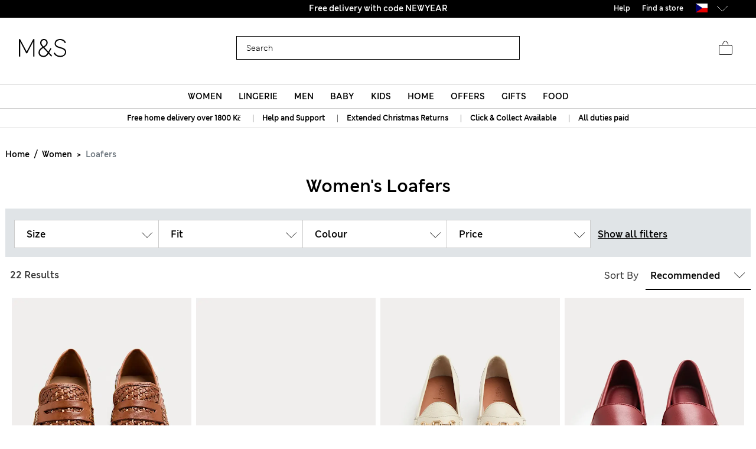

--- FILE ---
content_type: text/html;charset=UTF-8
request_url: https://www.marksandspencer.com/on/demandware.store/Sites-mandslondon-Site/en_CZ/CQRecomm-Start
body_size: 2456
content:
    <div class="title">Suggested for you</div>


<div class="homepage-product-listing row">
    
    
        
            <div class="col-6 col-sm-4">
                <!-- CQuotient Activity Tracking (viewReco-cquotient.js) -->
<script type="text/javascript">//<!--
/* <![CDATA[ */
(function(){
try {
	if(window.CQuotient) {
		var cq_params = {};
		cq_params.cookieId = window.CQuotient.getCQCookieId();
		cq_params.userId = window.CQuotient.getCQUserId();
		cq_params.emailId = CQuotient.getCQHashedEmail();
		cq_params.loginId = CQuotient.getCQHashedLogin();
		cq_params.accumulate = true;
		cq_params.products = [{
			id: 'P60686530',
			sku: '',
			type: '',
			alt_id: ''
		}];
		cq_params.recommenderName = 'SFRA_Womens_GNAV';
		cq_params.realm = "AAGF";
		cq_params.siteId = "mandslondon";
		cq_params.instanceType = "prd";
		cq_params.locale = window.CQuotient.locale;
		cq_params.slotId = 'nav-product-recommendation-1';
		cq_params.slotConfigId = 'New Slot Configuration - 2018-12-04 14:38:11';
		cq_params.slotConfigTemplate = 'slots\/recommendation\/homePageProductSlot.isml';
		if(window.CQuotient.sendActivity)
			window.CQuotient.sendActivity( CQuotient.clientId, 'viewReco', cq_params );
		else
			window.CQuotient.activities.push( {activityType: 'viewReco', parameters: cq_params} );
	}
} catch(err) {}
})();
/* ]]> */
// -->
</script>
<script type="text/javascript">//<!--
/* <![CDATA[ (viewProduct-active_data.js) */
dw.ac._capture({id: "P60686530", type: "recommendation"});
/* ]]> */
// -->
</script>
                    

<div class="product" data-pid="P60686530" data-vvcolors="null">
    <div class="product-tile" data-rx="1" data-cy="1">
    <!-- dwMarker="product" dwContentID="null" -->
    
<div class="image-container plpcarousel product__image--view">   
        
            <div class="promo-badge offer-badge">Offer</div>
        
        
        <div class= "sfcc-promotion-product-badge"></div>

    
            <a href="/en-cz/pure-cashmere-crew-neck-jumper/p/P60686530.html" class="pagechoice">
                
                    <img crossorigin="anonymous" class="tile-image owl-lazy lazyLoadTag "
                        data-src="https://assets.digitalcontent.marksandspencer.app/image/upload/w_550,h_715,q_auto,f_auto,e_sharpen/SD_01_T38_3867_AJ_X_EC_0" alt="Pure Cashmere Crew Neck Jumper"
                        src="[data-uri]"
                        title="Pure Cashmere Crew Neck Jumper" width="225" height="291" />
                
            </a>
     
</div>

    <div class="tile-body plp-saveforlater plp-tile-layout ">
        
        
        
        


    <div class="pdp-brand">
        Autograph
    </div>


        <div class="pdp-link" itemprop="name">
    
    
    <a class="link pagechoice" href="/en-cz/pure-cashmere-crew-neck-jumper/p/P60686530.html" itemprop="url">
    Pure Cashmere Crew Neck Jumper
    </a>
</div>


        
            




    <div class="price">
        <span class="range">
    
    
     
    
<span>
    

    
    <meta content="CZK" />
    <span class="sales pricecolour">
        
            <span class="value" content="2999">
        
        
        
        
            2 999,00Kč

        
        




        </span>
    </span>
    
</span>

    <span class="value">- </span>
    
    
    
<span>
    

    
    <meta content="CZK" />
    <span class="sales pricecolour">
        
        
            <span class="value" content="3499">
        
        
        
            3 499,00Kč

        
        




        </span>
    </span>
    
</span>

</span>

    </div>


        
        <div class="promotion-text">
    
        
            
                <span>
                    Free delivery with code NEWYEAR
                </span><br>
            
        
    
</div>
        
    </div>
    <!-- END_dwmarker -->
</div>

</div>

                
            </div>
            
        
    
        
            <div class="col-6 col-sm-4">
                <!-- CQuotient Activity Tracking (viewReco-cquotient.js) -->
<script type="text/javascript">//<!--
/* <![CDATA[ */
(function(){
try {
	if(window.CQuotient) {
		var cq_params = {};
		cq_params.cookieId = window.CQuotient.getCQCookieId();
		cq_params.userId = window.CQuotient.getCQUserId();
		cq_params.emailId = CQuotient.getCQHashedEmail();
		cq_params.loginId = CQuotient.getCQHashedLogin();
		cq_params.accumulate = true;
		cq_params.products = [{
			id: 'P60714750',
			sku: '',
			type: '',
			alt_id: ''
		}];
		cq_params.recommenderName = 'SFRA_Womens_GNAV';
		cq_params.realm = "AAGF";
		cq_params.siteId = "mandslondon";
		cq_params.instanceType = "prd";
		cq_params.locale = window.CQuotient.locale;
		cq_params.slotId = 'nav-product-recommendation-1';
		cq_params.slotConfigId = 'New Slot Configuration - 2018-12-04 14:38:11';
		cq_params.slotConfigTemplate = 'slots\/recommendation\/homePageProductSlot.isml';
		if(window.CQuotient.sendActivity)
			window.CQuotient.sendActivity( CQuotient.clientId, 'viewReco', cq_params );
		else
			window.CQuotient.activities.push( {activityType: 'viewReco', parameters: cq_params} );
	}
} catch(err) {}
})();
/* ]]> */
// -->
</script>
<script type="text/javascript">//<!--
/* <![CDATA[ (viewProduct-active_data.js) */
dw.ac._capture({id: "P60714750", type: "recommendation"});
/* ]]> */
// -->
</script>
                    

<div class="product" data-pid="P60714750" data-vvcolors="null">
    <div class="product-tile" data-rx="1" data-cy="1">
    <!-- dwMarker="product" dwContentID="null" -->
    
<div class="image-container plpcarousel product__image--view">   
        
            <div class="promo-badge offer-badge">Offer</div>
        
        
        <div class= "sfcc-promotion-product-badge"></div>

    
            <a href="/en-cz/pure-cashmere-crew-neck-relaxed-cardigan/p/P60714750.html" class="pagechoice">
                
                    <img crossorigin="anonymous" class="tile-image owl-lazy lazyLoadTag "
                        data-src="https://assets.digitalcontent.marksandspencer.app/image/upload/w_550,h_715,q_auto,f_auto,e_sharpen/SD_01_T38_3692_KC_X_EC_0" alt="Pure Cashmere Crew Neck Relaxed Cardigan"
                        src="[data-uri]"
                        title="Pure Cashmere Crew Neck Relaxed Cardigan" width="225" height="291" />
                
            </a>
     
</div>

    <div class="tile-body plp-saveforlater plp-tile-layout ">
        
        
        
        


    <div class="pdp-brand">
        Autograph
    </div>


        <div class="pdp-link" itemprop="name">
    
    
    <a class="link pagechoice" href="/en-cz/pure-cashmere-crew-neck-relaxed-cardigan/p/P60714750.html" itemprop="url">
    Pure Cashmere Crew Neck Relaxed Cardigan
    </a>
</div>


        
            




    <div class="price">
        
        <span class="plp-price-layout">
    

    

    
    <meta content="CZK" />
    <span class="sales ">
        
        
        
            <span class="value" content="3499">
        
        
            3 499,00Kč

        
        




        </span>
    </span>
</span>

    </div>


        
        <div class="promotion-text">
    
        
            
                <span>
                    Free delivery with code NEWYEAR
                </span><br>
            
        
    
</div>
        
    </div>
    <!-- END_dwmarker -->
</div>

</div>

                
            </div>
            
        
    
        
            <div class="col-6 col-sm-4">
                <!-- CQuotient Activity Tracking (viewReco-cquotient.js) -->
<script type="text/javascript">//<!--
/* <![CDATA[ */
(function(){
try {
	if(window.CQuotient) {
		var cq_params = {};
		cq_params.cookieId = window.CQuotient.getCQCookieId();
		cq_params.userId = window.CQuotient.getCQUserId();
		cq_params.emailId = CQuotient.getCQHashedEmail();
		cq_params.loginId = CQuotient.getCQHashedLogin();
		cq_params.accumulate = true;
		cq_params.products = [{
			id: 'P60653276',
			sku: '',
			type: '',
			alt_id: ''
		}];
		cq_params.recommenderName = 'SFRA_Womens_GNAV';
		cq_params.realm = "AAGF";
		cq_params.siteId = "mandslondon";
		cq_params.instanceType = "prd";
		cq_params.locale = window.CQuotient.locale;
		cq_params.slotId = 'nav-product-recommendation-1';
		cq_params.slotConfigId = 'New Slot Configuration - 2018-12-04 14:38:11';
		cq_params.slotConfigTemplate = 'slots\/recommendation\/homePageProductSlot.isml';
		if(window.CQuotient.sendActivity)
			window.CQuotient.sendActivity( CQuotient.clientId, 'viewReco', cq_params );
		else
			window.CQuotient.activities.push( {activityType: 'viewReco', parameters: cq_params} );
	}
} catch(err) {}
})();
/* ]]> */
// -->
</script>
<script type="text/javascript">//<!--
/* <![CDATA[ (viewProduct-active_data.js) */
dw.ac._capture({id: "P60653276", type: "recommendation"});
/* ]]> */
// -->
</script>
                    

<div class="product" data-pid="P60653276" data-vvcolors="null">
    <div class="product-tile" data-rx="1" data-cy="1">
    <!-- dwMarker="product" dwContentID="null" -->
    
<div class="image-container plpcarousel product__image--view">   
        
            <div class="promo-badge offer-badge">Offer</div>
        
        
        <div class= "sfcc-promotion-product-badge"></div>

    
            <a href="/en-cz/lyocell%E2%84%A2-blend-wide-palazzo-leg-jeans/p/P60653276.html" class="pagechoice">
                
                    <img crossorigin="anonymous" class="tile-image owl-lazy lazyLoadTag "
                        data-src="https://assets.digitalcontent.marksandspencer.app/image/upload/w_550,h_715,q_auto,f_auto,e_sharpen/SD_01_T57_9875_XA_X_EC_0" alt="Lyocell&trade; Blend Wide Palazzo Leg Jeans"
                        src="[data-uri]"
                        title="Lyocell&trade; Blend Wide Palazzo Leg Jeans" width="225" height="291" />
                
            </a>
     
</div>

    <div class="tile-body plp-saveforlater plp-tile-layout ">
        
        
        
        


    <div class="pdp-brand">
        M&S
    </div>


        <div class="pdp-link" itemprop="name">
    
    
    <a class="link pagechoice" href="/en-cz/lyocell%E2%84%A2-blend-wide-palazzo-leg-jeans/p/P60653276.html" itemprop="url">
    Lyocell™ Blend Wide Palazzo Leg Jeans
    </a>
</div>


        
            




    <div class="price">
        
        <span class="plp-price-layout">
    

    

    
    <meta content="CZK" />
    <span class="sales ">
        
        
        
            <span class="value" content="1499">
        
        
            1 499,00Kč

        
        




        </span>
    </span>
</span>

    </div>


        
        <div class="promotion-text">
    
        
            
                <span>
                    Free delivery with code NEWYEAR
                </span><br>
            
        
    
</div>
        
    </div>
    <!-- END_dwmarker -->
</div>

</div>

                
            </div>
            
        
    
        
    
        
    
        
    
        
    
        
    
        
    
        
    
</div>


--- FILE ---
content_type: text/html;charset=UTF-8
request_url: https://www.marksandspencer.com/on/demandware.store/Sites-mandslondon-Site/en_CZ/CQRecomm-Start
body_size: 2390
content:
    <div class="title">Suggested for you</div>


<div class="homepage-product-listing row">
    
    
        
            <div class="col-6 col-sm-4">
                <!-- CQuotient Activity Tracking (viewReco-cquotient.js) -->
<script type="text/javascript">//<!--
/* <![CDATA[ */
(function(){
try {
	if(window.CQuotient) {
		var cq_params = {};
		cq_params.cookieId = window.CQuotient.getCQCookieId();
		cq_params.userId = window.CQuotient.getCQUserId();
		cq_params.emailId = CQuotient.getCQHashedEmail();
		cq_params.loginId = CQuotient.getCQHashedLogin();
		cq_params.accumulate = true;
		cq_params.products = [{
			id: 'P60780555',
			sku: '',
			type: '',
			alt_id: ''
		}];
		cq_params.recommenderName = 'SFRA_Lingerie_GNAV';
		cq_params.realm = "AAGF";
		cq_params.siteId = "mandslondon";
		cq_params.instanceType = "prd";
		cq_params.locale = window.CQuotient.locale;
		cq_params.slotId = 'nav-product-recommendation-1';
		cq_params.slotConfigId = 'New Slot Configuration - 2018-12-06 15:08:35';
		cq_params.slotConfigTemplate = 'slots\/recommendation\/homePageProductSlot.isml';
		if(window.CQuotient.sendActivity)
			window.CQuotient.sendActivity( CQuotient.clientId, 'viewReco', cq_params );
		else
			window.CQuotient.activities.push( {activityType: 'viewReco', parameters: cq_params} );
	}
} catch(err) {}
})();
/* ]]> */
// -->
</script>
<script type="text/javascript">//<!--
/* <![CDATA[ (viewProduct-active_data.js) */
dw.ac._capture({id: "P60780555", type: "recommendation"});
/* ]]> */
// -->
</script>
                    

<div class="product" data-pid="P60780555" data-vvcolors="null">
    <div class="product-tile" data-rx="1" data-cy="1">
    <!-- dwMarker="product" dwContentID="null" -->
    
<div class="image-container plpcarousel product__image--view">   
        
            <div class="promo-badge offer-badge">Offer</div>
        
        
        <div class= "sfcc-promotion-product-badge"></div>

    
            <a href="/en-cz/soft-touch-printed-revere-pyjama-set/p/P60780555.html" class="pagechoice">
                
                    <img crossorigin="anonymous" class="tile-image owl-lazy lazyLoadTag "
                        data-src="https://assets.digitalcontent.marksandspencer.app/image/upload/w_550,h_715,q_auto,f_auto,e_sharpen/SD_02_T37_4631F_Y8_X_EC_0" alt="Soft Touch Printed Revere Pyjama Set"
                        src="[data-uri]"
                        title="Soft Touch Printed Revere Pyjama Set" width="225" height="291" />
                
            </a>
     
</div>

    <div class="tile-body plp-saveforlater plp-tile-layout ">
        
        
        
        


    <div class="pdp-brand">
        M&S
    </div>


        <div class="pdp-link" itemprop="name">
    
    
    <a class="link pagechoice" href="/en-cz/soft-touch-printed-revere-pyjama-set/p/P60780555.html" itemprop="url">
    Soft Touch Printed Revere Pyjama Set
    </a>
</div>


        
            




    <div class="price">
        
        <span class="plp-price-layout">
    

    

    
    <meta content="CZK" />
    <span class="sales ">
        
        
        
            <span class="value" content="799">
        
        
            799,00Kč

        
        




        </span>
    </span>
</span>

    </div>


        
        <div class="promotion-text">
    
        
            
                <span>
                    Free delivery with code NEWYEAR
                </span><br>
            
        
    
</div>
        
    </div>
    <!-- END_dwmarker -->
</div>

</div>

                
            </div>
            
        
    
        
            <div class="col-6 col-sm-4">
                <!-- CQuotient Activity Tracking (viewReco-cquotient.js) -->
<script type="text/javascript">//<!--
/* <![CDATA[ */
(function(){
try {
	if(window.CQuotient) {
		var cq_params = {};
		cq_params.cookieId = window.CQuotient.getCQCookieId();
		cq_params.userId = window.CQuotient.getCQUserId();
		cq_params.emailId = CQuotient.getCQHashedEmail();
		cq_params.loginId = CQuotient.getCQHashedLogin();
		cq_params.accumulate = true;
		cq_params.products = [{
			id: 'P60547412',
			sku: '',
			type: '',
			alt_id: ''
		}];
		cq_params.recommenderName = 'SFRA_Lingerie_GNAV';
		cq_params.realm = "AAGF";
		cq_params.siteId = "mandslondon";
		cq_params.instanceType = "prd";
		cq_params.locale = window.CQuotient.locale;
		cq_params.slotId = 'nav-product-recommendation-1';
		cq_params.slotConfigId = 'New Slot Configuration - 2018-12-06 15:08:35';
		cq_params.slotConfigTemplate = 'slots\/recommendation\/homePageProductSlot.isml';
		if(window.CQuotient.sendActivity)
			window.CQuotient.sendActivity( CQuotient.clientId, 'viewReco', cq_params );
		else
			window.CQuotient.activities.push( {activityType: 'viewReco', parameters: cq_params} );
	}
} catch(err) {}
})();
/* ]]> */
// -->
</script>
<script type="text/javascript">//<!--
/* <![CDATA[ (viewProduct-active_data.js) */
dw.ac._capture({id: "P60547412", type: "recommendation"});
/* ]]> */
// -->
</script>
                    

<div class="product" data-pid="P60547412" data-vvcolors="null">
    <div class="product-tile" data-rx="1" data-cy="1">
    <!-- dwMarker="product" dwContentID="null" -->
    
<div class="image-container plpcarousel product__image--view">   
        
            <div class="promo-badge offer-badge">Offer</div>
        
        
        <div class= "sfcc-promotion-product-badge"></div>

    
            <a href="/en-cz/4pk-cotton-rich-high-leg-knickers/p/P60547412.html" class="pagechoice">
                
                    <img crossorigin="anonymous" class="tile-image owl-lazy lazyLoadTag "
                        data-src="https://assets.digitalcontent.marksandspencer.app/image/upload/w_550,h_715,q_auto,f_auto,e_sharpen/SD_02_T61_5644L_E7_X_EC_0" alt="4pk Cotton Rich High Leg Knickers"
                        src="[data-uri]"
                        title="4pk Cotton Rich High Leg Knickers" width="225" height="291" />
                
            </a>
     
</div>

    <div class="tile-body plp-saveforlater plp-tile-layout ">
        
        
        
        


    <div class="pdp-brand">
        Body by M&S
    </div>


        <div class="pdp-link" itemprop="name">
    
    
    <a class="link pagechoice" href="/en-cz/4pk-cotton-rich-high-leg-knickers/p/P60547412.html" itemprop="url">
    4pk Cotton Rich High Leg Knickers
    </a>
</div>


        
            




    <div class="price">
        
        <span class="plp-price-layout">
    

    

    
    <meta content="CZK" />
    <span class="sales ">
        
        
        
            <span class="value" content="499">
        
        
            499,00Kč

        
        




        </span>
    </span>
</span>

    </div>


        
        <div class="promotion-text">
    
        
            
                <span>
                    Free delivery with code NEWYEAR
                </span><br>
            
        
    
</div>
        
    </div>
    <!-- END_dwmarker -->
</div>

</div>

                
            </div>
            
        
    
        
            <div class="col-6 col-sm-4">
                <!-- CQuotient Activity Tracking (viewReco-cquotient.js) -->
<script type="text/javascript">//<!--
/* <![CDATA[ */
(function(){
try {
	if(window.CQuotient) {
		var cq_params = {};
		cq_params.cookieId = window.CQuotient.getCQCookieId();
		cq_params.userId = window.CQuotient.getCQUserId();
		cq_params.emailId = CQuotient.getCQHashedEmail();
		cq_params.loginId = CQuotient.getCQHashedLogin();
		cq_params.accumulate = true;
		cq_params.products = [{
			id: 'Parent_T614104',
			sku: '',
			type: '',
			alt_id: ''
		}];
		cq_params.recommenderName = 'SFRA_Lingerie_GNAV';
		cq_params.realm = "AAGF";
		cq_params.siteId = "mandslondon";
		cq_params.instanceType = "prd";
		cq_params.locale = window.CQuotient.locale;
		cq_params.slotId = 'nav-product-recommendation-1';
		cq_params.slotConfigId = 'New Slot Configuration - 2018-12-06 15:08:35';
		cq_params.slotConfigTemplate = 'slots\/recommendation\/homePageProductSlot.isml';
		if(window.CQuotient.sendActivity)
			window.CQuotient.sendActivity( CQuotient.clientId, 'viewReco', cq_params );
		else
			window.CQuotient.activities.push( {activityType: 'viewReco', parameters: cq_params} );
	}
} catch(err) {}
})();
/* ]]> */
// -->
</script>
<script type="text/javascript">//<!--
/* <![CDATA[ (viewProduct-active_data.js) */
dw.ac._capture({id: "Parent_T614104", type: "recommendation"});
/* ]]> */
// -->
</script>
                    

<div class="product" data-pid="Parent_T614104" data-vvcolors="null">
    <div class="product-tile" data-rx="1" data-cy="1">
    <!-- dwMarker="product" dwContentID="null" -->
    
<div class="image-container plpcarousel product__image--view">   
        
            <div class="promo-badge offer-badge">Offer</div>
        
        
        <div class= "sfcc-promotion-product-badge"></div>

    
            <a href="/en-cz/5pk-microfibre-full-briefs/p/Parent_T614104.html" class="pagechoice">
                
                    <img crossorigin="anonymous" class="tile-image owl-lazy lazyLoadTag "
                        data-src="https://assets.digitalcontent.marksandspencer.app/image/upload/w_550,h_715,q_auto,f_auto,e_sharpen/SD_02_T61_4104_Y0_X_EC_0" alt="5pk Microfibre Full Briefs"
                        src="[data-uri]"
                        title="5pk Microfibre Full Briefs" width="225" height="291" />
                
            </a>
     
</div>

    <div class="tile-body plp-saveforlater plp-tile-layout ">
        
        
        
        


    <div class="pdp-brand">
        M&S
    </div>


        <div class="pdp-link" itemprop="name">
    
    
    <a class="link pagechoice" href="/en-cz/5pk-microfibre-full-briefs/p/Parent_T614104.html" itemprop="url">
    5pk Microfibre Full Briefs
    </a>
</div>


        
            




    <div class="price">
        
        <span class="plp-price-layout">
    

    

    
    <meta content="CZK" />
    <span class="sales ">
        
        
        
            <span class="value" content="499">
        
        
            499,00Kč

        
        




        </span>
    </span>
</span>

    </div>


        
        <div class="promotion-text">
    
        
            
                <span>
                    Free delivery with code NEWYEAR
                </span><br>
            
        
    
</div>
        
    </div>
    <!-- END_dwmarker -->
</div>

</div>

                
            </div>
            
        
    
        
    
        
    
        
    
        
    
        
    
        
    
        
    
</div>


--- FILE ---
content_type: text/html;charset=UTF-8
request_url: https://www.marksandspencer.com/on/demandware.store/Sites-mandslondon-Site/en_CZ/CQRecomm-Start
body_size: 2285
content:
    <div class="title">Suggested for you</div>


<div class="homepage-product-listing row">
    
    
        
            <div class="col-6 col-sm-4">
                <!-- CQuotient Activity Tracking (viewReco-cquotient.js) -->
<script type="text/javascript">//<!--
/* <![CDATA[ */
(function(){
try {
	if(window.CQuotient) {
		var cq_params = {};
		cq_params.cookieId = window.CQuotient.getCQCookieId();
		cq_params.userId = window.CQuotient.getCQUserId();
		cq_params.emailId = CQuotient.getCQHashedEmail();
		cq_params.loginId = CQuotient.getCQHashedLogin();
		cq_params.accumulate = true;
		cq_params.products = [{
			id: 'P60642969',
			sku: '',
			type: '',
			alt_id: ''
		}];
		cq_params.recommenderName = 'SFRA_Baby_GNAV';
		cq_params.realm = "AAGF";
		cq_params.siteId = "mandslondon";
		cq_params.instanceType = "prd";
		cq_params.locale = window.CQuotient.locale;
		cq_params.slotId = 'nav-product-recommendation-1';
		cq_params.slotConfigId = 'New Slot Configuration - 2018-12-06 15:10:27';
		cq_params.slotConfigTemplate = 'slots\/recommendation\/homePageProductSlot.isml';
		if(window.CQuotient.sendActivity)
			window.CQuotient.sendActivity( CQuotient.clientId, 'viewReco', cq_params );
		else
			window.CQuotient.activities.push( {activityType: 'viewReco', parameters: cq_params} );
	}
} catch(err) {}
})();
/* ]]> */
// -->
</script>
<script type="text/javascript">//<!--
/* <![CDATA[ (viewProduct-active_data.js) */
dw.ac._capture({id: "P60642969", type: "recommendation"});
/* ]]> */
// -->
</script>
                    

<div class="product" data-pid="P60642969" data-vvcolors="null">
    <div class="product-tile" data-rx="1" data-cy="1">
    <!-- dwMarker="product" dwContentID="null" -->
    
<div class="image-container plpcarousel product__image--view">   
        
            <div class="promo-badge offer-badge">Offer</div>
        
        
        <div class= "sfcc-promotion-product-badge"></div>

    
            <a href="/en-cz/3-pack-adaptive-pure-cotton-bodysuits-3-16-yrs/p/P60642969.html" class="pagechoice">
                
                    <img crossorigin="anonymous" class="tile-image owl-lazy lazyLoadTag "
                        data-src="https://assets.digitalcontent.marksandspencer.app/image/upload/w_550,h_715,q_auto,f_auto,e_sharpen/SD_04_T92_6004P_T4_X_EC_90" alt="3 Pack Adaptive Pure Cotton Bodysuits (3-16 Yrs)"
                        src="[data-uri]"
                        title="3 Pack Adaptive Pure Cotton Bodysuits (3-16 Yrs)" width="225" height="291" />
                
            </a>
     
</div>

    <div class="tile-body plp-saveforlater plp-tile-layout ">
        
        
        
        


    <div class="pdp-brand">
        M&S
    </div>


        <div class="pdp-link" itemprop="name">
    
    
    <a class="link pagechoice" href="/en-cz/3-pack-adaptive-pure-cotton-bodysuits-3-16-yrs/p/P60642969.html" itemprop="url">
    3 Pack Adaptive Pure Cotton Bodysuits (3-16 Yrs)
    </a>
</div>


        
            




    <div class="price">
        
        <span class="plp-price-layout">
    

    

    
    <meta content="CZK" />
    <span class="sales ">
        
        
        
            <span class="value" content="399">
        
        
            399,00Kč

        
        




        </span>
    </span>
</span>

    </div>


        
        <div class="promotion-text">
    
        
            
                <span>
                    Free delivery with code NEWYEAR
                </span><br>
            
        
    
</div>
        
    </div>
    <!-- END_dwmarker -->
</div>

</div>

                
            </div>
            
        
    
        
            <div class="col-6 col-sm-4">
                <!-- CQuotient Activity Tracking (viewReco-cquotient.js) -->
<script type="text/javascript">//<!--
/* <![CDATA[ */
(function(){
try {
	if(window.CQuotient) {
		var cq_params = {};
		cq_params.cookieId = window.CQuotient.getCQCookieId();
		cq_params.userId = window.CQuotient.getCQUserId();
		cq_params.emailId = CQuotient.getCQHashedEmail();
		cq_params.loginId = CQuotient.getCQHashedLogin();
		cq_params.accumulate = true;
		cq_params.products = [{
			id: 'P60646041',
			sku: '',
			type: '',
			alt_id: ''
		}];
		cq_params.recommenderName = 'SFRA_Baby_GNAV';
		cq_params.realm = "AAGF";
		cq_params.siteId = "mandslondon";
		cq_params.instanceType = "prd";
		cq_params.locale = window.CQuotient.locale;
		cq_params.slotId = 'nav-product-recommendation-1';
		cq_params.slotConfigId = 'New Slot Configuration - 2018-12-06 15:10:27';
		cq_params.slotConfigTemplate = 'slots\/recommendation\/homePageProductSlot.isml';
		if(window.CQuotient.sendActivity)
			window.CQuotient.sendActivity( CQuotient.clientId, 'viewReco', cq_params );
		else
			window.CQuotient.activities.push( {activityType: 'viewReco', parameters: cq_params} );
	}
} catch(err) {}
})();
/* ]]> */
// -->
</script>
<script type="text/javascript">//<!--
/* <![CDATA[ (viewProduct-active_data.js) */
dw.ac._capture({id: "P60646041", type: "recommendation"});
/* ]]> */
// -->
</script>
                    

<div class="product" data-pid="P60646041" data-vvcolors="null">
    <div class="product-tile" data-rx="1" data-cy="1">
    <!-- dwMarker="product" dwContentID="null" -->
    
<div class="image-container plpcarousel product__image--view">   
        
            <div class="promo-badge offer-badge">Offer</div>
        
        
        <div class= "sfcc-promotion-product-badge"></div>

    
            <a href="/en-cz/3-pack-adaptive-pure-cotton-bodysuits-3-16-yrs/p/P60646041.html" class="pagechoice">
                
                    <img crossorigin="anonymous" class="tile-image owl-lazy lazyLoadTag "
                        data-src="https://assets.digitalcontent.marksandspencer.app/image/upload/w_550,h_715,q_auto,f_auto,e_sharpen/SD_04_T92_6037P_ZZ_X_EC_90" alt="3 Pack Adaptive Pure Cotton Bodysuits (3-16 Yrs)"
                        src="[data-uri]"
                        title="3 Pack Adaptive Pure Cotton Bodysuits (3-16 Yrs)" width="225" height="291" />
                
            </a>
     
</div>

    <div class="tile-body plp-saveforlater plp-tile-layout ">
        
        
        
        


    <div class="pdp-brand">
        M&S
    </div>


        <div class="pdp-link" itemprop="name">
    
    
    <a class="link pagechoice" href="/en-cz/3-pack-adaptive-pure-cotton-bodysuits-3-16-yrs/p/P60646041.html" itemprop="url">
    3 Pack Adaptive Pure Cotton Bodysuits (3-16 Yrs)
    </a>
</div>


        
            




    <div class="price">
        
        <span class="plp-price-layout">
    

    

    
    <meta content="CZK" />
    <span class="sales ">
        
        
        
            <span class="value" content="399">
        
        
            399,00Kč

        
        




        </span>
    </span>
</span>

    </div>


        
        <div class="promotion-text">
    
        
            
                <span>
                    Free delivery with code NEWYEAR
                </span><br>
            
        
    
</div>
        
    </div>
    <!-- END_dwmarker -->
</div>

</div>

                
            </div>
            
        
    
        
            <div class="col-6 col-sm-4">
                <!-- CQuotient Activity Tracking (viewReco-cquotient.js) -->
<script type="text/javascript">//<!--
/* <![CDATA[ */
(function(){
try {
	if(window.CQuotient) {
		var cq_params = {};
		cq_params.cookieId = window.CQuotient.getCQCookieId();
		cq_params.userId = window.CQuotient.getCQUserId();
		cq_params.emailId = CQuotient.getCQHashedEmail();
		cq_params.loginId = CQuotient.getCQHashedLogin();
		cq_params.accumulate = true;
		cq_params.products = [{
			id: 'P60646040',
			sku: '',
			type: '',
			alt_id: ''
		}];
		cq_params.recommenderName = 'SFRA_Baby_GNAV';
		cq_params.realm = "AAGF";
		cq_params.siteId = "mandslondon";
		cq_params.instanceType = "prd";
		cq_params.locale = window.CQuotient.locale;
		cq_params.slotId = 'nav-product-recommendation-1';
		cq_params.slotConfigId = 'New Slot Configuration - 2018-12-06 15:10:27';
		cq_params.slotConfigTemplate = 'slots\/recommendation\/homePageProductSlot.isml';
		if(window.CQuotient.sendActivity)
			window.CQuotient.sendActivity( CQuotient.clientId, 'viewReco', cq_params );
		else
			window.CQuotient.activities.push( {activityType: 'viewReco', parameters: cq_params} );
	}
} catch(err) {}
})();
/* ]]> */
// -->
</script>
<script type="text/javascript">//<!--
/* <![CDATA[ (viewProduct-active_data.js) */
dw.ac._capture({id: "P60646040", type: "recommendation"});
/* ]]> */
// -->
</script>
                    

<div class="product" data-pid="P60646040" data-vvcolors="null">
    <div class="product-tile" data-rx="1" data-cy="1">
    <!-- dwMarker="product" dwContentID="null" -->
    
<div class="image-container plpcarousel product__image--view">   
        
            <div class="promo-badge offer-badge">Offer</div>
        
        
        <div class= "sfcc-promotion-product-badge"></div>

    
            <a href="/en-cz/3-pack-adaptive-bodysuits-3-16-yrs/p/P60646040.html" class="pagechoice">
                
                    <img crossorigin="anonymous" class="tile-image owl-lazy lazyLoadTag "
                        data-src="https://assets.digitalcontent.marksandspencer.app/image/upload/w_550,h_715,q_auto,f_auto,e_sharpen/SD_04_T92_6036P_Z0_X_EC_0" alt="3 Pack Adaptive Bodysuits (3-16 Yrs)"
                        src="[data-uri]"
                        title="3 Pack Adaptive Bodysuits (3-16 Yrs)" width="225" height="291" />
                
            </a>
     
</div>

    <div class="tile-body plp-saveforlater plp-tile-layout ">
        
        
        
        


    <div class="pdp-brand">
        M&S
    </div>


        <div class="pdp-link" itemprop="name">
    
    
    <a class="link pagechoice" href="/en-cz/3-pack-adaptive-bodysuits-3-16-yrs/p/P60646040.html" itemprop="url">
    3 Pack Adaptive Bodysuits (3-16 Yrs)
    </a>
</div>


        
            




    <div class="price">
        
        <span class="plp-price-layout">
    

    

    
    <meta content="CZK" />
    <span class="sales ">
        
        
        
            <span class="value" content="399">
        
        
            399,00Kč

        
        




        </span>
    </span>
</span>

    </div>


        
        <div class="promotion-text">
    
        
            
                <span>
                    Free delivery with code NEWYEAR
                </span><br>
            
        
    
</div>
        
    </div>
    <!-- END_dwmarker -->
</div>

</div>

                
            </div>
            
        
    
        
    
        
    
        
    
        
    
        
    
        
    
        
    
</div>


--- FILE ---
content_type: text/javascript; charset=utf-8
request_url: https://e.cquotient.com/recs/aagf-mandslondon/SFRA_Home_GNAV?callback=CQuotient._callback5&_=1767760466126&_device=mac&userId=&cookieId=&emailId=&anchors=id%3A%3AEU_SC_Level_1_1050021%7C%7Csku%3A%3A%7C%7Ctype%3A%3A%7C%7Calt_id%3A%3A&slotId=nav-product-recommendation-1&slotConfigId=New%20Slot%20Configuration%20-%202018-12-06%2015%3A14%3A41&slotConfigTemplate=slots%2Frecommendation%2FhomePageProductSlot.isml&ccver=1.03&realm=AAGF&siteId=mandslondon&instanceType=prd&v=v3.1.3&json=%7B%22userId%22%3A%22%22%2C%22cookieId%22%3A%22%22%2C%22emailId%22%3A%22%22%2C%22anchors%22%3A%5B%7B%22id%22%3A%22EU_SC_Level_1_1050021%22%2C%22sku%22%3A%22%22%2C%22type%22%3A%22%22%2C%22alt_id%22%3A%22%22%7D%5D%2C%22slotId%22%3A%22nav-product-recommendation-1%22%2C%22slotConfigId%22%3A%22New%20Slot%20Configuration%20-%202018-12-06%2015%3A14%3A41%22%2C%22slotConfigTemplate%22%3A%22slots%2Frecommendation%2FhomePageProductSlot.isml%22%2C%22ccver%22%3A%221.03%22%2C%22realm%22%3A%22AAGF%22%2C%22siteId%22%3A%22mandslondon%22%2C%22instanceType%22%3A%22prd%22%2C%22v%22%3A%22v3.1.3%22%7D
body_size: 1036
content:
/**/ typeof CQuotient._callback5 === 'function' && CQuotient._callback5({"SFRA_Home_GNAV":{"displayMessage":"SFRA_Home_GNAV","recs":[{"id":"P60508646","product_name":"Luxury Egyptian Cotton Towel","image_url":"http://assets.digitalcontent.marksandspencer.app/image/upload/PL_05_T36_1917E_K0_X_EC_0","product_url":"https://www.marksandspencer.com/en/luxury-egyptian-cotton-towel/p/P60508646.html"},{"id":"P60742848","product_name":"Set of 2 Ultimate Luxury Turkish Cotton Towels","image_url":"http://assets.digitalcontent.marksandspencer.app/image/upload/PL_05_T36_2022B_Z0_X_EC_0","product_url":"https://www.marksandspencer.com/en/set-of-2-ultimate-luxury-turkish-cotton-towels/p/P60742848.html"},{"id":"P60696531","product_name":"Pure Cotton Sateen 400 Thread Count Bedding Set","image_url":"http://assets.digitalcontent.marksandspencer.app/image/upload/PL_05_T35_5855B_NU_X_EC_0","product_url":"https://www.marksandspencer.com/en/pure-cotton-sateen-400-thread-count-bedding-set/p/P60696531.html"},{"id":"P60758592","product_name":"Luxury Down Alternative 13.5 Tog Duvet","image_url":"http://assets.digitalcontent.marksandspencer.app/image/upload/PL_05_T35_2520D_Z0_X_EC_90","product_url":"https://www.marksandspencer.com/en/luxury-down-alternative-13.5-tog-duvet/p/P60758592.html"},{"id":"P60646025","product_name":"Cotton Rich Extra Deep Fitted Sheet","image_url":"http://assets.digitalcontent.marksandspencer.app/image/upload/HF_05_T35_4005F_Z0_X_EC_0","product_url":"https://www.marksandspencer.com/en/cotton-rich-extra-deep-fitted-sheet/p/P60646025.html"},{"id":"P60646142","product_name":"Cotton Rich Bedding Set","image_url":"http://assets.digitalcontent.marksandspencer.app/image/upload/HF_05_T35_4001B_Z0_X_EC_0","product_url":"https://www.marksandspencer.com/en/cotton-rich-bedding-set/p/P60646142.html"},{"id":"P60693802","product_name":"Pure Brushed Cotton Bedding Set","image_url":"http://assets.digitalcontent.marksandspencer.app/image/upload/HF_05_T35_4140B_M0_X_EC_0","product_url":"https://www.marksandspencer.com/en/pure-brushed-cotton-bedding-set/p/P60693802.html"},{"id":"P60729494","product_name":"Egyptian Cotton 1000 Thread Count Bedding Set","image_url":"http://assets.digitalcontent.marksandspencer.app/image/upload/PL_05_T35_4710B_Z0_X_EC_0","product_url":"https://www.marksandspencer.com/en/egyptian-cotton-1000-thread-count-bedding-set/p/P60729494.html"},{"id":"P60713978","product_name":"The Ultimate Soft & Silky Bedding Set","image_url":"http://assets.digitalcontent.marksandspencer.app/image/upload/PL_05_T35_3130B_Y9_X_EC_0","product_url":"https://www.marksandspencer.com/en/the-ultimate-soft-and-silky-bedding-set/p/P60713978.html"},{"id":"P60714006","product_name":"The Ultimate Soft & Silky Multi-Depth Fitted Sheet","image_url":"http://assets.digitalcontent.marksandspencer.app/image/upload/PL_05_T35_3130U_Z0_X_EC_0","product_url":"https://www.marksandspencer.com/en/the-ultimate-soft-and-silky-multi-depth-fitted-sheet/p/P60714006.html"},{"id":"P60751300","product_name":"Turkish Cotton Luxury Hotel Towel","image_url":"http://assets.digitalcontent.marksandspencer.app/image/upload/PL_05_T36_9898J_NP_X_EC_0","product_url":"https://www.marksandspencer.com/en/turkish-cotton-luxury-hotel-towel/p/P60751300.html"},{"id":"P60740875","product_name":"Washed Cotton Duvet Cover","image_url":"http://assets.digitalcontent.marksandspencer.app/image/upload/PL_05_T35_0013D_02_X_EC_0","product_url":"https://www.marksandspencer.com/en/washed-cotton-duvet-cover/p/P60740875.html"},{"id":"P60693776","product_name":"Pure Brushed Cotton Extra Deep Fitted Sheet","image_url":"http://assets.digitalcontent.marksandspencer.app/image/upload/HF_05_T35_4344F_Z0_X_EC_0","product_url":"https://www.marksandspencer.com/en/pure-brushed-cotton-extra-deep-fitted-sheet/p/P60693776.html"},{"id":"P60693657","product_name":"Teddy Fleece Deep Fitted Sheet","image_url":"http://assets.digitalcontent.marksandspencer.app/image/upload/HF_05_T35_5454F_E0_X_EC_0","product_url":"https://www.marksandspencer.com/en/teddy-fleece-deep-fitted-sheet/p/P60693657.html"},{"id":"P60747756","product_name":"Cloud Fleece Striped Bedding Set","image_url":"http://assets.digitalcontent.marksandspencer.app/image/upload/PL_05_T35_0067B_T0_X_EC_0","product_url":"https://www.marksandspencer.com/en/cloud-fleece-striped-bedding-set/p/P60747756.html"},{"id":"P60645992","product_name":"Cotton Rich Deep Fitted Sheet","image_url":"http://assets.digitalcontent.marksandspencer.app/image/upload/HF_05_T35_4004F_LF_X_EC_0","product_url":"https://www.marksandspencer.com/en/cotton-rich-deep-fitted-sheet/p/P60645992.html"},{"id":"P60760685","product_name":"Fleece Ribbed Throw","image_url":"http://assets.digitalcontent.marksandspencer.app/image/upload/PL_05_T47_1040D_JR_X_EC_0","product_url":"https://www.marksandspencer.com/en/fleece-ribbed-throw/p/P60760685.html"},{"id":"P60696517","product_name":"Egyptian Cotton Sateen 400 Thread Count Deep Fitted Sheet","image_url":"http://assets.digitalcontent.marksandspencer.app/image/upload/HF_05_T35_5858F_SA_X_EC_0","product_url":"https://www.marksandspencer.com/en/egyptian-cotton-sateen-400-thread-count-deep-fitted-sheet/p/P60696517.html"},{"id":"P60714107","product_name":"Pure Cotton Super Plush Ribbed Bath Towel","image_url":"http://assets.digitalcontent.marksandspencer.app/image/upload/PL_05_T36_7703W_VP_X_EC_0","product_url":"https://www.marksandspencer.com/en/pure-cotton-super-plush-ribbed-bath-towel/p/P60714107.html"},{"id":"P60693848","product_name":"Teddy Fleece Bedding Set","image_url":"http://assets.digitalcontent.marksandspencer.app/image/upload/HF_05_T35_5450B_LY_X_EC_90","product_url":"https://www.marksandspencer.com/en/teddy-fleece-bedding-set/p/P60693848.html"}],"recoUUID":"92594de9-0f82-4991-a66b-cda0d464ef94"}});

--- FILE ---
content_type: text/javascript; charset=utf-8
request_url: https://p.cquotient.com/pebble?tla=aagf-mandslondon&activityType=viewReco&callback=CQuotient._act_callback10&cookieId=bcs3SztzYFIdbDaVaN23FwsxjP&userId=&emailId=&products=id%3A%3AP60508646%7C%7Csku%3A%3A%7C%7Ctype%3A%3A%7C%7Calt_id%3A%3A%3B%3Bid%3A%3AP60742848%7C%7Csku%3A%3A%7C%7Ctype%3A%3A%7C%7Calt_id%3A%3A%3B%3Bid%3A%3AP60696531%7C%7Csku%3A%3A%7C%7Ctype%3A%3A%7C%7Calt_id%3A%3A&recommenderName=SFRA_Home_GNAV&realm=AAGF&siteId=mandslondon&instanceType=prd&locale=en_CZ&slotId=nav-product-recommendation-1&slotConfigId=New%20Slot%20Configuration%20-%202018-12-06%2015%3A14%3A41&slotConfigTemplate=slots%2Frecommendation%2FhomePageProductSlot.isml&viewRecoRoundtrip=438&anchors=EU_SC_Level_1_1050021&__recoUUID=92594de9-0f82-4991-a66b-cda0d464ef94&referrer=&currentLocation=https%3A%2F%2Fwww.marksandspencer.com%2Fen-cz%2Fl%2Fwomen%2Floafers%2F&__cq_uuid=266fc3a0-eb82-11f0-9ba2-b9c43592c181&__cq_seg=0~0.00!1~0.00!2~0.00!3~0.00!4~0.00!5~0.00!6~0.00!7~0.00!8~0.00!9~0.00&ls=true&_=1767760468983&v=v3.1.3&fbPixelId=__UNKNOWN__&json=%7B%22cookieId%22%3A%22bcs3SztzYFIdbDaVaN23FwsxjP%22%2C%22userId%22%3A%22%22%2C%22emailId%22%3A%22%22%2C%22products%22%3A%5B%7B%22id%22%3A%22P60508646%22%2C%22sku%22%3A%22%22%2C%22type%22%3A%22%22%2C%22alt_id%22%3A%22%22%7D%2C%7B%22id%22%3A%22P60742848%22%2C%22sku%22%3A%22%22%2C%22type%22%3A%22%22%2C%22alt_id%22%3A%22%22%7D%2C%7B%22id%22%3A%22P60696531%22%2C%22sku%22%3A%22%22%2C%22type%22%3A%22%22%2C%22alt_id%22%3A%22%22%7D%5D%2C%22recommenderName%22%3A%22SFRA_Home_GNAV%22%2C%22realm%22%3A%22AAGF%22%2C%22siteId%22%3A%22mandslondon%22%2C%22instanceType%22%3A%22prd%22%2C%22locale%22%3A%22en_CZ%22%2C%22slotId%22%3A%22nav-product-recommendation-1%22%2C%22slotConfigId%22%3A%22New%20Slot%20Configuration%20-%202018-12-06%2015%3A14%3A41%22%2C%22slotConfigTemplate%22%3A%22slots%2Frecommendation%2FhomePageProductSlot.isml%22%2C%22viewRecoRoundtrip%22%3A438%2C%22anchors%22%3A%5B%22EU_SC_Level_1_1050021%22%5D%2C%22__recoUUID%22%3A%2292594de9-0f82-4991-a66b-cda0d464ef94%22%2C%22referrer%22%3A%22%22%2C%22currentLocation%22%3A%22https%3A%2F%2Fwww.marksandspencer.com%2Fen-cz%2Fl%2Fwomen%2Floafers%2F%22%2C%22__cq_uuid%22%3A%22266fc3a0-eb82-11f0-9ba2-b9c43592c181%22%2C%22__cq_seg%22%3A%220~0.00!1~0.00!2~0.00!3~0.00!4~0.00!5~0.00!6~0.00!7~0.00!8~0.00!9~0.00%22%2C%22ls%22%3Atrue%2C%22_%22%3A1767760468983%2C%22v%22%3A%22v3.1.3%22%2C%22fbPixelId%22%3A%22__UNKNOWN__%22%7D
body_size: 180
content:
/**/ typeof CQuotient._act_callback10 === 'function' && CQuotient._act_callback10([{"k":"__cq_uuid","v":"266fc3a0-eb82-11f0-9ba2-b9c43592c181","m":34128000}]);

--- FILE ---
content_type: text/javascript; charset=utf-8
request_url: https://p.cquotient.com/pebble?tla=aagf-mandslondon&activityType=viewReco&callback=CQuotient._act_callback9&cookieId=bcs3SztzYFIdbDaVaN23FwsxjP&userId=&emailId=&products=id%3A%3AP60780555%7C%7Csku%3A%3A%7C%7Ctype%3A%3A%7C%7Calt_id%3A%3A%3B%3Bid%3A%3AP60547412%7C%7Csku%3A%3A%7C%7Ctype%3A%3A%7C%7Calt_id%3A%3A%3B%3Bid%3A%3AParent_T614104%7C%7Csku%3A%3A%7C%7Ctype%3A%3A%7C%7Calt_id%3A%3A&recommenderName=SFRA_Lingerie_GNAV&realm=AAGF&siteId=mandslondon&instanceType=prd&locale=en_CZ&slotId=nav-product-recommendation-1&slotConfigId=New%20Slot%20Configuration%20-%202018-12-06%2015%3A08%3A35&slotConfigTemplate=slots%2Frecommendation%2FhomePageProductSlot.isml&viewRecoRoundtrip=461&anchors=EU_SC_Level_1_1040021&__recoUUID=40424af3-006e-4dcf-a6c4-49ec73b7648e&referrer=&currentLocation=https%3A%2F%2Fwww.marksandspencer.com%2Fen-cz%2Fl%2Fwomen%2Floafers%2F&__cq_uuid=266fc3a0-eb82-11f0-9ba2-b9c43592c181&__cq_seg=0~0.00!1~0.00!2~0.00!3~0.00!4~0.00!5~0.00!6~0.00!7~0.00!8~0.00!9~0.00&ls=true&_=1767760468729&v=v3.1.3&fbPixelId=__UNKNOWN__&json=%7B%22cookieId%22%3A%22bcs3SztzYFIdbDaVaN23FwsxjP%22%2C%22userId%22%3A%22%22%2C%22emailId%22%3A%22%22%2C%22products%22%3A%5B%7B%22id%22%3A%22P60780555%22%2C%22sku%22%3A%22%22%2C%22type%22%3A%22%22%2C%22alt_id%22%3A%22%22%7D%2C%7B%22id%22%3A%22P60547412%22%2C%22sku%22%3A%22%22%2C%22type%22%3A%22%22%2C%22alt_id%22%3A%22%22%7D%2C%7B%22id%22%3A%22Parent_T614104%22%2C%22sku%22%3A%22%22%2C%22type%22%3A%22%22%2C%22alt_id%22%3A%22%22%7D%5D%2C%22recommenderName%22%3A%22SFRA_Lingerie_GNAV%22%2C%22realm%22%3A%22AAGF%22%2C%22siteId%22%3A%22mandslondon%22%2C%22instanceType%22%3A%22prd%22%2C%22locale%22%3A%22en_CZ%22%2C%22slotId%22%3A%22nav-product-recommendation-1%22%2C%22slotConfigId%22%3A%22New%20Slot%20Configuration%20-%202018-12-06%2015%3A08%3A35%22%2C%22slotConfigTemplate%22%3A%22slots%2Frecommendation%2FhomePageProductSlot.isml%22%2C%22viewRecoRoundtrip%22%3A461%2C%22anchors%22%3A%5B%22EU_SC_Level_1_1040021%22%5D%2C%22__recoUUID%22%3A%2240424af3-006e-4dcf-a6c4-49ec73b7648e%22%2C%22referrer%22%3A%22%22%2C%22currentLocation%22%3A%22https%3A%2F%2Fwww.marksandspencer.com%2Fen-cz%2Fl%2Fwomen%2Floafers%2F%22%2C%22__cq_uuid%22%3A%22266fc3a0-eb82-11f0-9ba2-b9c43592c181%22%2C%22__cq_seg%22%3A%220~0.00!1~0.00!2~0.00!3~0.00!4~0.00!5~0.00!6~0.00!7~0.00!8~0.00!9~0.00%22%2C%22ls%22%3Atrue%2C%22_%22%3A1767760468729%2C%22v%22%3A%22v3.1.3%22%2C%22fbPixelId%22%3A%22__UNKNOWN__%22%7D
body_size: 178
content:
/**/ typeof CQuotient._act_callback9 === 'function' && CQuotient._act_callback9([{"k":"__cq_uuid","v":"266fc3a0-eb82-11f0-9ba2-b9c43592c181","m":34128000}]);

--- FILE ---
content_type: text/javascript; charset=utf-8
request_url: https://e.cquotient.com/recs/aagf-mandslondon/SFRA_Kidswear_GNAV?callback=CQuotient._callback4&_=1767760466106&_device=mac&userId=&cookieId=&emailId=&anchors=id%3A%3AEU_SC_Level_1_2020021%7C%7Csku%3A%3A%7C%7Ctype%3A%3A%7C%7Calt_id%3A%3A&slotId=nav-product-recommendation-1&slotConfigId=New%20Slot%20Configuration%20-%202018-12-06%2015%3A12%3A39&slotConfigTemplate=slots%2Frecommendation%2FhomePageProductSlot.isml&ccver=1.03&realm=AAGF&siteId=mandslondon&instanceType=prd&v=v3.1.3&json=%7B%22userId%22%3A%22%22%2C%22cookieId%22%3A%22%22%2C%22emailId%22%3A%22%22%2C%22anchors%22%3A%5B%7B%22id%22%3A%22EU_SC_Level_1_2020021%22%2C%22sku%22%3A%22%22%2C%22type%22%3A%22%22%2C%22alt_id%22%3A%22%22%7D%5D%2C%22slotId%22%3A%22nav-product-recommendation-1%22%2C%22slotConfigId%22%3A%22New%20Slot%20Configuration%20-%202018-12-06%2015%3A12%3A39%22%2C%22slotConfigTemplate%22%3A%22slots%2Frecommendation%2FhomePageProductSlot.isml%22%2C%22ccver%22%3A%221.03%22%2C%22realm%22%3A%22AAGF%22%2C%22siteId%22%3A%22mandslondon%22%2C%22instanceType%22%3A%22prd%22%2C%22v%22%3A%22v3.1.3%22%7D
body_size: 1154
content:
/**/ typeof CQuotient._callback4 === 'function' && CQuotient._callback4({"SFRA_Kidswear_GNAV":{"displayMessage":"SFRA_Kidswear_GNAV","recs":[{"id":"P60733412","product_name":"2 Pack Boys' Regular Leg School Trousers (2-18 Yrs)","image_url":"http://assets.digitalcontent.marksandspencer.app/image/upload/SD_04_T76_4762_VP_X_EC_0","product_url":"https://www.marksandspencer.com/en/2-pack-boys-regular-leg-school-trousers-2-18-yrs/p/P60733412.html"},{"id":"P60733410","product_name":"2 Pack Boys' Slim Leg School Trousers (2-18 Yrs)","image_url":"http://assets.digitalcontent.marksandspencer.app/image/upload/SD_04_T76_4768_Y0_X_EC_0","product_url":"https://www.marksandspencer.com/en/2-pack-boys-slim-leg-school-trousers-2-18-yrs/p/P60733410.html"},{"id":"P60642971","product_name":"3 Pack Adaptive Pure Cotton Bodysuits (3-16 Yrs)","image_url":"http://assets.digitalcontent.marksandspencer.app/image/upload/SD_04_T92_6008P_ZZ_X_EC_0","product_url":"https://www.marksandspencer.com/en/3-pack-adaptive-pure-cotton-bodysuits-3-16-yrs/p/P60642971.html"},{"id":"P60689308","product_name":"2 Pack Heatgen™ Thermal Tops (2-14 Yrs)","image_url":"http://assets.digitalcontent.marksandspencer.app/image/upload/SD_04_T71_4002T_Z0_X_EC_0","product_url":"https://www.marksandspencer.com/en/2-pack-heatgen%E2%84%A2-thermal-tops-2-14-yrs/p/P60689308.html"},{"id":"P60261446","product_name":"2 Pack Boys' Non-Iron School Shirts (2-18 Yrs)","image_url":"http://assets.digitalcontent.marksandspencer.app/image/upload/SD_04_T76_5768_Z0_X_EC_0","product_url":"https://www.marksandspencer.com/en/2-pack-boys-non-iron-school-shirts-2-18-yrs/p/P60261446.html"},{"id":"P60736446","product_name":"5 Pack Pure Cotton Plain Vests (2-14 Yrs)","image_url":"http://assets.digitalcontent.marksandspencer.app/image/upload/SD_04_T71_1480V_Z0_X_EC_0","product_url":"https://www.marksandspencer.com/en/5-pack-pure-cotton-plain-vests-2-14-yrs/p/P60736446.html"},{"id":"P60168338","product_name":"2 Pack Unisex Pure Cotton School Jumper (3-18 Yrs)","image_url":"http://assets.digitalcontent.marksandspencer.app/image/upload/SD_04_T76_3919_Y0_X_EC_0","product_url":"https://www.marksandspencer.com/en/2-pack-unisex-pure-cotton-school-jumper-3-18-yrs/p/P60168338.html"},{"id":"P60689309","product_name":"2 Pack Heatgen™ Thermal Leggings (2-14 Yrs)","image_url":"http://assets.digitalcontent.marksandspencer.app/image/upload/SD_04_T71_4003T_Z0_X_EC_0","product_url":"https://www.marksandspencer.com/en/2-pack-heatgen%E2%84%A2-thermal-leggings-2-14-yrs/p/P60689309.html"},{"id":"P60098208","product_name":"3 Pack Boys' Easy Iron School Shirts (2-16 Yrs)","image_url":"http://assets.digitalcontent.marksandspencer.app/image/upload/SD_04_T76_5719_Z0_X_EC_0","product_url":"https://www.marksandspencer.com/en/3-pack-boys-easy-iron-school-shirts-2-16-yrs/p/P60098208.html"},{"id":"P60098206","product_name":"3 Pack Boys' Slim Fit Easy Iron School Shirts (2-16 Yrs)","image_url":"http://assets.digitalcontent.marksandspencer.app/image/upload/SD_04_T76_5718_Z0_X_EC_0","product_url":"https://www.marksandspencer.com/en/3-pack-boys-slim-fit-easy-iron-school-shirts-2-16-yrs/p/P60098206.html"},{"id":"P60761821","product_name":"Stormwear™ Ultra Camouflage Ski Tech Jacket (2-16 Yrs)","image_url":"http://assets.digitalcontent.marksandspencer.app/image/upload/SD_04_T87_7201Y_Y4_X_EC_0","product_url":"https://www.marksandspencer.com/en/stormwear%E2%84%A2-ultra-camouflage-ski-tech-jacket-2-16-yrs/p/P60761821.html"},{"id":"P60733386","product_name":"2 Pack Boys' Regular Leg Plus Fit School Trousers","image_url":"http://assets.digitalcontent.marksandspencer.app/image/upload/SD_04_T76_4762P_T0_X_EC_0","product_url":"https://www.marksandspencer.com/en/2-pack-boys-regular-leg-plus-fit-school-trousers/p/P60733386.html"},{"id":"P60720783","product_name":"Cotton Rich Hoodie (6-16 Yrs)","image_url":"http://assets.digitalcontent.marksandspencer.app/image/upload/SD_04_T74_1149V_NZ_X_EC_0","product_url":"https://www.marksandspencer.com/en/cotton-rich-hoodie-6-16-yrs/p/P60720783.html"},{"id":"P60752648","product_name":"Cotton Rich Slim Jeans (6-16 Yrs)","image_url":"http://assets.digitalcontent.marksandspencer.app/image/upload/SD_04_T87_3279U_NI_X_EC_90","product_url":"https://www.marksandspencer.com/en/cotton-rich-slim-jeans-6-16-yrs/p/P60752648.html"},{"id":"P60740655","product_name":"Senior Boys' Pure Cotton Regular Fit School Blazer (9-18 Yrs)","image_url":"http://assets.digitalcontent.marksandspencer.app/image/upload/SD_04_T76_7035_F0_X_EC_90","product_url":"https://www.marksandspencer.com/en/senior-boys-pure-cotton-regular-fit-school-blazer-9-18-yrs/p/P60740655.html"},{"id":"P60761794","product_name":"Stormwear™ Ultra Camo Ski Trousers (6-16 Yrs)","image_url":"http://assets.digitalcontent.marksandspencer.app/image/upload/SD_04_T87_7202Y_Y4_X_EC_0","product_url":"https://www.marksandspencer.com/en/stormwear%E2%84%A2-ultra-camo-ski-trousers-6-16-yrs/p/P60761794.html"},{"id":"P60755767","product_name":"2 Pack Heatgen™ Thermal Lightweight Tops (2-14 Years)","image_url":"http://assets.digitalcontent.marksandspencer.app/image/upload/SD_04_T71_4019T_KY_X_EC_0","product_url":"https://www.marksandspencer.com/en/2-pack-heatgen%E2%84%A2-thermal-lightweight-tops-2-14-years/p/P60755767.html"},{"id":"P60733398","product_name":"2 Pack Boys' Slim Leg Longer Length School Trousers (2-18 Yrs)","image_url":"http://assets.digitalcontent.marksandspencer.app/image/upload/SD_04_T76_4768L_T0_X_EC_0","product_url":"https://www.marksandspencer.com/en/2-pack-boys-slim-leg-longer-length-school-trousers-2-18-yrs/p/P60733398.html"},{"id":"P60451589","product_name":"2 Pack Unisex School Joggers (2-16 Yrs)","image_url":"http://assets.digitalcontent.marksandspencer.app/image/upload/SD_04_T76_2401_F0_X_EC_0","product_url":"https://www.marksandspencer.com/en/2-pack-unisex-school-joggers-2-16-yrs/p/P60451589.html"},{"id":"P60749050","product_name":"Pure Cotton Popcorn Print Pyjamas (3-16 Yrs)","image_url":"http://assets.digitalcontent.marksandspencer.app/image/upload/SD_04_T86_5032E_E4_X_EC_90","product_url":"https://www.marksandspencer.com/en/pure-cotton-popcorn-print-pyjamas-3-16-yrs/p/P60749050.html"}],"recoUUID":"dfef6437-4bc4-4f04-9558-ec2f1ab372f3"}});

--- FILE ---
content_type: text/javascript; charset=utf-8
request_url: https://p.cquotient.com/pebble?tla=aagf-mandslondon&activityType=viewReco&callback=CQuotient._act_callback8&cookieId=bcs3SztzYFIdbDaVaN23FwsxjP&userId=&emailId=&products=id%3A%3AP60686530%7C%7Csku%3A%3A%7C%7Ctype%3A%3A%7C%7Calt_id%3A%3A%3B%3Bid%3A%3AP60714750%7C%7Csku%3A%3A%7C%7Ctype%3A%3A%7C%7Calt_id%3A%3A%3B%3Bid%3A%3AP60653276%7C%7Csku%3A%3A%7C%7Ctype%3A%3A%7C%7Calt_id%3A%3A&recommenderName=SFRA_Womens_GNAV&realm=AAGF&siteId=mandslondon&instanceType=prd&locale=en_CZ&slotId=nav-product-recommendation-1&slotConfigId=New%20Slot%20Configuration%20-%202018-12-04%2014%3A38%3A11&slotConfigTemplate=slots%2Frecommendation%2FhomePageProductSlot.isml&viewRecoRoundtrip=474&anchors=EU_SC_Level_1_1000001&__recoUUID=f744b816-3c99-404b-ab88-ab466db8e438&referrer=&currentLocation=https%3A%2F%2Fwww.marksandspencer.com%2Fen-cz%2Fl%2Fwomen%2Floafers%2F&__cq_uuid=266fc3a0-eb82-11f0-9ba2-b9c43592c181&__cq_seg=0~0.00!1~0.00!2~0.00!3~0.00!4~0.00!5~0.00!6~0.00!7~0.00!8~0.00!9~0.00&ls=true&_=1767760468568&v=v3.1.3&fbPixelId=__UNKNOWN__&json=%7B%22cookieId%22%3A%22bcs3SztzYFIdbDaVaN23FwsxjP%22%2C%22userId%22%3A%22%22%2C%22emailId%22%3A%22%22%2C%22products%22%3A%5B%7B%22id%22%3A%22P60686530%22%2C%22sku%22%3A%22%22%2C%22type%22%3A%22%22%2C%22alt_id%22%3A%22%22%7D%2C%7B%22id%22%3A%22P60714750%22%2C%22sku%22%3A%22%22%2C%22type%22%3A%22%22%2C%22alt_id%22%3A%22%22%7D%2C%7B%22id%22%3A%22P60653276%22%2C%22sku%22%3A%22%22%2C%22type%22%3A%22%22%2C%22alt_id%22%3A%22%22%7D%5D%2C%22recommenderName%22%3A%22SFRA_Womens_GNAV%22%2C%22realm%22%3A%22AAGF%22%2C%22siteId%22%3A%22mandslondon%22%2C%22instanceType%22%3A%22prd%22%2C%22locale%22%3A%22en_CZ%22%2C%22slotId%22%3A%22nav-product-recommendation-1%22%2C%22slotConfigId%22%3A%22New%20Slot%20Configuration%20-%202018-12-04%2014%3A38%3A11%22%2C%22slotConfigTemplate%22%3A%22slots%2Frecommendation%2FhomePageProductSlot.isml%22%2C%22viewRecoRoundtrip%22%3A474%2C%22anchors%22%3A%5B%22EU_SC_Level_1_1000001%22%5D%2C%22__recoUUID%22%3A%22f744b816-3c99-404b-ab88-ab466db8e438%22%2C%22referrer%22%3A%22%22%2C%22currentLocation%22%3A%22https%3A%2F%2Fwww.marksandspencer.com%2Fen-cz%2Fl%2Fwomen%2Floafers%2F%22%2C%22__cq_uuid%22%3A%22266fc3a0-eb82-11f0-9ba2-b9c43592c181%22%2C%22__cq_seg%22%3A%220~0.00!1~0.00!2~0.00!3~0.00!4~0.00!5~0.00!6~0.00!7~0.00!8~0.00!9~0.00%22%2C%22ls%22%3Atrue%2C%22_%22%3A1767760468568%2C%22v%22%3A%22v3.1.3%22%2C%22fbPixelId%22%3A%22__UNKNOWN__%22%7D
body_size: 178
content:
/**/ typeof CQuotient._act_callback8 === 'function' && CQuotient._act_callback8([{"k":"__cq_uuid","v":"266fc3a0-eb82-11f0-9ba2-b9c43592c181","m":34128000}]);

--- FILE ---
content_type: text/javascript; charset=utf-8
request_url: https://p.cquotient.com/pebble?tla=aagf-mandslondon&activityType=viewReco&callback=CQuotient._act_callback7&cookieId=bcs3SztzYFIdbDaVaN23FwsxjP&userId=&emailId=&products=id%3A%3AP60745525%7C%7Csku%3A%3A%7C%7Ctype%3A%3A%7C%7Calt_id%3A%3A%3B%3Bid%3A%3AP60544608%7C%7Csku%3A%3A%7C%7Ctype%3A%3A%7C%7Calt_id%3A%3A%3B%3Bid%3A%3AP60744571%7C%7Csku%3A%3A%7C%7Ctype%3A%3A%7C%7Calt_id%3A%3A&recommenderName=SFRA_Menswear_GNAV&realm=AAGF&siteId=mandslondon&instanceType=prd&locale=en_CZ&slotId=nav-product-recommendation-1&slotConfigId=New%20Slot%20Configuration%20-%202018-11-01%2018%3A29%3A41&slotConfigTemplate=slots%2Frecommendation%2FhomePageProductSlot.isml&viewRecoRoundtrip=453&anchors=EU_SC_Level_1_1010021&__recoUUID=0cd2e408-9552-44cd-9713-cce2a3093f3e&referrer=&currentLocation=https%3A%2F%2Fwww.marksandspencer.com%2Fen-cz%2Fl%2Fwomen%2Floafers%2F&__cq_uuid=266fc3a0-eb82-11f0-9ba2-b9c43592c181&__cq_seg=0~0.00!1~0.00!2~0.00!3~0.00!4~0.00!5~0.00!6~0.00!7~0.00!8~0.00!9~0.00&ls=true&_=1767760468030&v=v3.1.3&fbPixelId=__UNKNOWN__&json=%7B%22cookieId%22%3A%22bcs3SztzYFIdbDaVaN23FwsxjP%22%2C%22userId%22%3A%22%22%2C%22emailId%22%3A%22%22%2C%22products%22%3A%5B%7B%22id%22%3A%22P60745525%22%2C%22sku%22%3A%22%22%2C%22type%22%3A%22%22%2C%22alt_id%22%3A%22%22%7D%2C%7B%22id%22%3A%22P60544608%22%2C%22sku%22%3A%22%22%2C%22type%22%3A%22%22%2C%22alt_id%22%3A%22%22%7D%2C%7B%22id%22%3A%22P60744571%22%2C%22sku%22%3A%22%22%2C%22type%22%3A%22%22%2C%22alt_id%22%3A%22%22%7D%5D%2C%22recommenderName%22%3A%22SFRA_Menswear_GNAV%22%2C%22realm%22%3A%22AAGF%22%2C%22siteId%22%3A%22mandslondon%22%2C%22instanceType%22%3A%22prd%22%2C%22locale%22%3A%22en_CZ%22%2C%22slotId%22%3A%22nav-product-recommendation-1%22%2C%22slotConfigId%22%3A%22New%20Slot%20Configuration%20-%202018-11-01%2018%3A29%3A41%22%2C%22slotConfigTemplate%22%3A%22slots%2Frecommendation%2FhomePageProductSlot.isml%22%2C%22viewRecoRoundtrip%22%3A453%2C%22anchors%22%3A%5B%22EU_SC_Level_1_1010021%22%5D%2C%22__recoUUID%22%3A%220cd2e408-9552-44cd-9713-cce2a3093f3e%22%2C%22referrer%22%3A%22%22%2C%22currentLocation%22%3A%22https%3A%2F%2Fwww.marksandspencer.com%2Fen-cz%2Fl%2Fwomen%2Floafers%2F%22%2C%22__cq_uuid%22%3A%22266fc3a0-eb82-11f0-9ba2-b9c43592c181%22%2C%22__cq_seg%22%3A%220~0.00!1~0.00!2~0.00!3~0.00!4~0.00!5~0.00!6~0.00!7~0.00!8~0.00!9~0.00%22%2C%22ls%22%3Atrue%2C%22_%22%3A1767760468030%2C%22v%22%3A%22v3.1.3%22%2C%22fbPixelId%22%3A%22__UNKNOWN__%22%7D
body_size: 178
content:
/**/ typeof CQuotient._act_callback7 === 'function' && CQuotient._act_callback7([{"k":"__cq_uuid","v":"266fc3a0-eb82-11f0-9ba2-b9c43592c181","m":34128000}]);

--- FILE ---
content_type: text/javascript; charset=utf-8
request_url: https://p.cquotient.com/pebble?tla=aagf-mandslondon&activityType=viewReco&callback=CQuotient._act_callback11&cookieId=bcs3SztzYFIdbDaVaN23FwsxjP&userId=&emailId=&products=id%3A%3AP60733412%7C%7Csku%3A%3A%7C%7Ctype%3A%3A%7C%7Calt_id%3A%3A%3B%3Bid%3A%3AP60733410%7C%7Csku%3A%3A%7C%7Ctype%3A%3A%7C%7Calt_id%3A%3A%3B%3Bid%3A%3AP60642971%7C%7Csku%3A%3A%7C%7Ctype%3A%3A%7C%7Calt_id%3A%3A&recommenderName=SFRA_Kidswear_GNAV&realm=AAGF&siteId=mandslondon&instanceType=prd&locale=en_CZ&slotId=nav-product-recommendation-1&slotConfigId=New%20Slot%20Configuration%20-%202018-12-06%2015%3A12%3A39&slotConfigTemplate=slots%2Frecommendation%2FhomePageProductSlot.isml&viewRecoRoundtrip=478&anchors=EU_SC_Level_1_2020021&__recoUUID=dfef6437-4bc4-4f04-9558-ec2f1ab372f3&referrer=&currentLocation=https%3A%2F%2Fwww.marksandspencer.com%2Fen-cz%2Fl%2Fwomen%2Floafers%2F&__cq_uuid=266fc3a0-eb82-11f0-9ba2-b9c43592c181&__cq_seg=0~0.00!1~0.00!2~0.00!3~0.00!4~0.00!5~0.00!6~0.00!7~0.00!8~0.00!9~0.00&ls=true&_=1767760469222&v=v3.1.3&fbPixelId=__UNKNOWN__&json=%7B%22cookieId%22%3A%22bcs3SztzYFIdbDaVaN23FwsxjP%22%2C%22userId%22%3A%22%22%2C%22emailId%22%3A%22%22%2C%22products%22%3A%5B%7B%22id%22%3A%22P60733412%22%2C%22sku%22%3A%22%22%2C%22type%22%3A%22%22%2C%22alt_id%22%3A%22%22%7D%2C%7B%22id%22%3A%22P60733410%22%2C%22sku%22%3A%22%22%2C%22type%22%3A%22%22%2C%22alt_id%22%3A%22%22%7D%2C%7B%22id%22%3A%22P60642971%22%2C%22sku%22%3A%22%22%2C%22type%22%3A%22%22%2C%22alt_id%22%3A%22%22%7D%5D%2C%22recommenderName%22%3A%22SFRA_Kidswear_GNAV%22%2C%22realm%22%3A%22AAGF%22%2C%22siteId%22%3A%22mandslondon%22%2C%22instanceType%22%3A%22prd%22%2C%22locale%22%3A%22en_CZ%22%2C%22slotId%22%3A%22nav-product-recommendation-1%22%2C%22slotConfigId%22%3A%22New%20Slot%20Configuration%20-%202018-12-06%2015%3A12%3A39%22%2C%22slotConfigTemplate%22%3A%22slots%2Frecommendation%2FhomePageProductSlot.isml%22%2C%22viewRecoRoundtrip%22%3A478%2C%22anchors%22%3A%5B%22EU_SC_Level_1_2020021%22%5D%2C%22__recoUUID%22%3A%22dfef6437-4bc4-4f04-9558-ec2f1ab372f3%22%2C%22referrer%22%3A%22%22%2C%22currentLocation%22%3A%22https%3A%2F%2Fwww.marksandspencer.com%2Fen-cz%2Fl%2Fwomen%2Floafers%2F%22%2C%22__cq_uuid%22%3A%22266fc3a0-eb82-11f0-9ba2-b9c43592c181%22%2C%22__cq_seg%22%3A%220~0.00!1~0.00!2~0.00!3~0.00!4~0.00!5~0.00!6~0.00!7~0.00!8~0.00!9~0.00%22%2C%22ls%22%3Atrue%2C%22_%22%3A1767760469222%2C%22v%22%3A%22v3.1.3%22%2C%22fbPixelId%22%3A%22__UNKNOWN__%22%7D
body_size: 179
content:
/**/ typeof CQuotient._act_callback11 === 'function' && CQuotient._act_callback11([{"k":"__cq_uuid","v":"266fc3a0-eb82-11f0-9ba2-b9c43592c181","m":34128000}]);

--- FILE ---
content_type: text/javascript; charset=utf-8
request_url: https://p.cquotient.com/pebble?tla=aagf-mandslondon&activityType=viewReco&callback=CQuotient._act_callback12&cookieId=bcs3SztzYFIdbDaVaN23FwsxjP&userId=&emailId=&products=id%3A%3AP60642969%7C%7Csku%3A%3A%7C%7Ctype%3A%3A%7C%7Calt_id%3A%3A%3B%3Bid%3A%3AP60646041%7C%7Csku%3A%3A%7C%7Ctype%3A%3A%7C%7Calt_id%3A%3A%3B%3Bid%3A%3AP60646040%7C%7Csku%3A%3A%7C%7Ctype%3A%3A%7C%7Calt_id%3A%3A&recommenderName=SFRA_Baby_GNAV&realm=AAGF&siteId=mandslondon&instanceType=prd&locale=en_CZ&slotId=nav-product-recommendation-1&slotConfigId=New%20Slot%20Configuration%20-%202018-12-06%2015%3A10%3A27&slotConfigTemplate=slots%2Frecommendation%2FhomePageProductSlot.isml&viewRecoRoundtrip=481&anchors=EU_SC_Level_1_8496131&__recoUUID=81aead35-d081-4402-8675-63faf6b722eb&referrer=&currentLocation=https%3A%2F%2Fwww.marksandspencer.com%2Fen-cz%2Fl%2Fwomen%2Floafers%2F&__cq_uuid=266fc3a0-eb82-11f0-9ba2-b9c43592c181&__cq_seg=0~0.00!1~0.00!2~0.00!3~0.00!4~0.00!5~0.00!6~0.00!7~0.00!8~0.00!9~0.00&ls=true&_=1767760469402&v=v3.1.3&fbPixelId=__UNKNOWN__&json=%7B%22cookieId%22%3A%22bcs3SztzYFIdbDaVaN23FwsxjP%22%2C%22userId%22%3A%22%22%2C%22emailId%22%3A%22%22%2C%22products%22%3A%5B%7B%22id%22%3A%22P60642969%22%2C%22sku%22%3A%22%22%2C%22type%22%3A%22%22%2C%22alt_id%22%3A%22%22%7D%2C%7B%22id%22%3A%22P60646041%22%2C%22sku%22%3A%22%22%2C%22type%22%3A%22%22%2C%22alt_id%22%3A%22%22%7D%2C%7B%22id%22%3A%22P60646040%22%2C%22sku%22%3A%22%22%2C%22type%22%3A%22%22%2C%22alt_id%22%3A%22%22%7D%5D%2C%22recommenderName%22%3A%22SFRA_Baby_GNAV%22%2C%22realm%22%3A%22AAGF%22%2C%22siteId%22%3A%22mandslondon%22%2C%22instanceType%22%3A%22prd%22%2C%22locale%22%3A%22en_CZ%22%2C%22slotId%22%3A%22nav-product-recommendation-1%22%2C%22slotConfigId%22%3A%22New%20Slot%20Configuration%20-%202018-12-06%2015%3A10%3A27%22%2C%22slotConfigTemplate%22%3A%22slots%2Frecommendation%2FhomePageProductSlot.isml%22%2C%22viewRecoRoundtrip%22%3A481%2C%22anchors%22%3A%5B%22EU_SC_Level_1_8496131%22%5D%2C%22__recoUUID%22%3A%2281aead35-d081-4402-8675-63faf6b722eb%22%2C%22referrer%22%3A%22%22%2C%22currentLocation%22%3A%22https%3A%2F%2Fwww.marksandspencer.com%2Fen-cz%2Fl%2Fwomen%2Floafers%2F%22%2C%22__cq_uuid%22%3A%22266fc3a0-eb82-11f0-9ba2-b9c43592c181%22%2C%22__cq_seg%22%3A%220~0.00!1~0.00!2~0.00!3~0.00!4~0.00!5~0.00!6~0.00!7~0.00!8~0.00!9~0.00%22%2C%22ls%22%3Atrue%2C%22_%22%3A1767760469402%2C%22v%22%3A%22v3.1.3%22%2C%22fbPixelId%22%3A%22__UNKNOWN__%22%7D
body_size: 179
content:
/**/ typeof CQuotient._act_callback12 === 'function' && CQuotient._act_callback12([{"k":"__cq_uuid","v":"266fc3a0-eb82-11f0-9ba2-b9c43592c181","m":34128000}]);

--- FILE ---
content_type: text/javascript; charset=utf-8
request_url: https://e.cquotient.com/recs/aagf-mandslondon/SFRA_Baby_GNAV?callback=CQuotient._callback3&_=1767760466103&_device=mac&userId=&cookieId=&emailId=&anchors=id%3A%3AEU_SC_Level_1_8496131%7C%7Csku%3A%3A%7C%7Ctype%3A%3A%7C%7Calt_id%3A%3A&slotId=nav-product-recommendation-1&slotConfigId=New%20Slot%20Configuration%20-%202018-12-06%2015%3A10%3A27&slotConfigTemplate=slots%2Frecommendation%2FhomePageProductSlot.isml&ccver=1.03&realm=AAGF&siteId=mandslondon&instanceType=prd&v=v3.1.3&json=%7B%22userId%22%3A%22%22%2C%22cookieId%22%3A%22%22%2C%22emailId%22%3A%22%22%2C%22anchors%22%3A%5B%7B%22id%22%3A%22EU_SC_Level_1_8496131%22%2C%22sku%22%3A%22%22%2C%22type%22%3A%22%22%2C%22alt_id%22%3A%22%22%7D%5D%2C%22slotId%22%3A%22nav-product-recommendation-1%22%2C%22slotConfigId%22%3A%22New%20Slot%20Configuration%20-%202018-12-06%2015%3A10%3A27%22%2C%22slotConfigTemplate%22%3A%22slots%2Frecommendation%2FhomePageProductSlot.isml%22%2C%22ccver%22%3A%221.03%22%2C%22realm%22%3A%22AAGF%22%2C%22siteId%22%3A%22mandslondon%22%2C%22instanceType%22%3A%22prd%22%2C%22v%22%3A%22v3.1.3%22%7D
body_size: 1018
content:
/**/ typeof CQuotient._callback3 === 'function' && CQuotient._callback3({"SFRA_Baby_GNAV":{"displayMessage":"SFRA_Baby_GNAV","recs":[{"id":"P60642969","product_name":"3 Pack Adaptive Pure Cotton Bodysuits (3-16 Yrs)","image_url":"http://assets.digitalcontent.marksandspencer.app/image/upload/SD_04_T92_6004P_T4_X_EC_90","product_url":"https://www.marksandspencer.com/en/3-pack-adaptive-pure-cotton-bodysuits-3-16-yrs/p/P60642969.html"},{"id":"P60646041","product_name":"3 Pack Adaptive Pure Cotton Bodysuits (3-16 Yrs)","image_url":"http://assets.digitalcontent.marksandspencer.app/image/upload/SD_04_T92_6037P_ZZ_X_EC_90","product_url":"https://www.marksandspencer.com/en/3-pack-adaptive-pure-cotton-bodysuits-3-16-yrs/p/P60646041.html"},{"id":"P60646040","product_name":"3 Pack Adaptive Bodysuits (3-16 Yrs)","image_url":"http://assets.digitalcontent.marksandspencer.app/image/upload/SD_04_T92_6036P_Z0_X_EC_0","product_url":"https://www.marksandspencer.com/en/3-pack-adaptive-bodysuits-3-16-yrs/p/P60646040.html"},{"id":"P60642968","product_name":"3 Pack Adaptive Pure Cotton Bodysuits (7lbs–16 Yrs)","image_url":"http://assets.digitalcontent.marksandspencer.app/image/upload/SD_04_T92_6010P_Z0_X_EC_90","product_url":"https://www.marksandspencer.com/en/3-pack-adaptive-pure-cotton-bodysuits-7lbs%E2%80%9316-yrs/p/P60642968.html"},{"id":"P60642964","product_name":"3 Pack Adaptive Pure Cotton (7lbs-16 Yrs)","image_url":"http://assets.digitalcontent.marksandspencer.app/image/upload/SD_04_T92_6012P_Z0_X_EC_90","product_url":"https://www.marksandspencer.com/en/3-pack-adaptive-pure-cotton-7lbs-16-yrs/p/P60642964.html"},{"id":"P60203963","product_name":"7 Pack Pure Cotton Long Sleeve Bodysuits (5lbs-3 Yrs)","image_url":"http://assets.digitalcontent.marksandspencer.app/image/upload/SD_04_T92_1005_Z0_X_EC_90","product_url":"https://www.marksandspencer.com/en/7-pack-pure-cotton-long-sleeve-bodysuits-5lbs-3-yrs/p/P60203963.html"},{"id":"P60750959","product_name":"3 Pack Cotton Rich Ribbed Sleepsuits (6½lbs-3 Yrs)","image_url":"http://assets.digitalcontent.marksandspencer.app/image/upload/SD_04_T92_6679S_KC_X_EC_90","product_url":"https://www.marksandspencer.com/en/3-pack-cotton-rich-ribbed-sleepsuits-6%C2%BDlbs-3-yrs/p/P60750959.html"},{"id":"P60642965","product_name":"3 Pack Pure Cotton Adaptive Bodysuits (3-16 Yrs)","image_url":"http://assets.digitalcontent.marksandspencer.app/image/upload/SD_04_T92_6006P_Z0_X_EC_0","product_url":"https://www.marksandspencer.com/en/3-pack-pure-cotton-adaptive-bodysuits-3-16-yrs/p/P60642965.html"},{"id":"P60580090","product_name":"Cotton Rich Chinos (6-16 Yrs)","image_url":"http://assets.digitalcontent.marksandspencer.app/image/upload/SD_04_T87_3429V_JS_X_EC_0","product_url":"https://www.marksandspencer.com/en/cotton-rich-chinos-6-16-yrs/p/P60580090.html"},{"id":"P60646087","product_name":"3 Pack Pure Cotton Bodysuits (7lbs-16 Yrs)","image_url":"http://assets.digitalcontent.marksandspencer.app/image/upload/SD_04_T92_6011P_Z0_X_EC_0","product_url":"https://www.marksandspencer.com/en/3-pack-pure-cotton-bodysuits-7lbs-16-yrs/p/P60646087.html"},{"id":"P60642970","product_name":"2 Pack Adaptive Pure Cotton Bodysuits (7lbs–16 Yrs)","image_url":"http://assets.digitalcontent.marksandspencer.app/image/upload/SD_04_T92_6013P_Z0_X_EC_90","product_url":"https://www.marksandspencer.com/en/2-pack-adaptive-pure-cotton-bodysuits-7lbs%E2%80%9316-yrs/p/P60642970.html"},{"id":"P60642967","product_name":"3 Pack Adaptive Pure Cotton Bodysuits (7lbs-16 Yrs)","image_url":"http://assets.digitalcontent.marksandspencer.app/image/upload/SD_04_T92_6009P_Z0_X_EC_0","product_url":"https://www.marksandspencer.com/en/3-pack-adaptive-pure-cotton-bodysuits-7lbs-16-yrs/p/P60642967.html"},{"id":"P60678704","product_name":"Fisherman Puddlesuit (9 Mths-5 Yrs)","image_url":"http://assets.digitalcontent.marksandspencer.app/image/upload/SD_04_T78_4407Y_F0_X_EC_90","product_url":"https://www.marksandspencer.com/en/fisherman-puddlesuit-9-mths-5-yrs/p/P60678704.html"},{"id":"P60737951","product_name":"5 Pack Pure Cotton Zip Front Sleepsuits (5lbs-3 Yrs)","image_url":"http://assets.digitalcontent.marksandspencer.app/image/upload/SD_04_T92_1035_Z0_X_EC_0","product_url":"https://www.marksandspencer.com/en/5-pack-pure-cotton-zip-front-sleepsuits-5lbs-3-yrs/p/P60737951.html"},{"id":"P60750964","product_name":"3 Pack Cotton Rich Sheep Ribbed Sleepsuits (6½lbs-3 Yrs)","image_url":"http://assets.digitalcontent.marksandspencer.app/image/upload/SD_04_T92_4665S_T4_X_EC_90","product_url":"https://www.marksandspencer.com/en/3-pack-cotton-rich-sheep-ribbed-sleepsuits-6%C2%BDlbs-3-yrs/p/P60750964.html"},{"id":"P60773211","product_name":"2pc Cotton Rich Paddington™ Outfit (0-3 Yrs)","image_url":"http://assets.digitalcontent.marksandspencer.app/image/upload/SD_04_T78_0018_F0_X_EC_90","product_url":"https://www.marksandspencer.com/en/2pc-cotton-rich-paddington%E2%84%A2-outfit-0-3-yrs/p/P60773211.html"},{"id":"P60754716","product_name":"Pure Cotton 2.5 Tog Double Zip Sleepsuit (0-12 Mths)","image_url":"http://assets.digitalcontent.marksandspencer.app/image/upload/SD_04_T92_6666S_A4_X_EC_90","product_url":"https://www.marksandspencer.com/en/pure-cotton-2.5-tog-double-zip-sleepsuit-0-12-mths/p/P60754716.html"},{"id":"P60203949","product_name":"7 Pack Pure Cotton Short Sleeve Bodysuits (5lbs-3 Yrs)","image_url":"http://assets.digitalcontent.marksandspencer.app/image/upload/SD_04_T92_1000_Z0_X_EC_90","product_url":"https://www.marksandspencer.com/en/7-pack-pure-cotton-short-sleeve-bodysuits-5lbs-3-yrs/p/P60203949.html"},{"id":"P60738927","product_name":"2 Pack Cotton Rich Novelty Sleepsuits (Tiny-3 Yrs)","image_url":"http://assets.digitalcontent.marksandspencer.app/image/upload/SD_04_T92_6008S_KC_X_EC_90","product_url":"https://www.marksandspencer.com/en/2-pack-cotton-rich-novelty-sleepsuits-tiny-3-yrs/p/P60738927.html"},{"id":"P60720172","product_name":"3 Pack Pure Cotton Dog Popper Footed Sleepsuits (0-3 Yrs)","image_url":"http://assets.digitalcontent.marksandspencer.app/image/upload/SD_04_T92_4018S_E4_X_EC_0","product_url":"https://www.marksandspencer.com/en/3-pack-pure-cotton-dog-popper-footed-sleepsuits-0-3-yrs/p/P60720172.html"}],"recoUUID":"81aead35-d081-4402-8675-63faf6b722eb"}});

--- FILE ---
content_type: text/javascript; charset=utf-8
request_url: https://p.cquotient.com/pebble?tla=aagf-mandslondon&activityType=viewPage&callback=CQuotient._act_callback6&cookieId=null&realm=AAGF&siteId=mandslondon&instanceType=prd&referrer=&currentLocation=https%3A%2F%2Fwww.marksandspencer.com%2Fen-cz%2Fl%2Fwomen%2Floafers%2F&ls=true&_=1767760467082&v=v3.1.3&fbPixelId=__UNKNOWN__&json=%7B%22cookieId%22%3Anull%2C%22realm%22%3A%22AAGF%22%2C%22siteId%22%3A%22mandslondon%22%2C%22instanceType%22%3A%22prd%22%2C%22referrer%22%3A%22%22%2C%22currentLocation%22%3A%22https%3A%2F%2Fwww.marksandspencer.com%2Fen-cz%2Fl%2Fwomen%2Floafers%2F%22%2C%22ls%22%3Atrue%2C%22_%22%3A1767760467082%2C%22v%22%3A%22v3.1.3%22%2C%22fbPixelId%22%3A%22__UNKNOWN__%22%7D
body_size: 283
content:
/**/ typeof CQuotient._act_callback6 === 'function' && CQuotient._act_callback6([{"k":"__cq_uuid","v":"266fc3a0-eb82-11f0-9ba2-b9c43592c181","m":34128000},{"k":"__cq_seg","v":"0~0.00!1~0.00!2~0.00!3~0.00!4~0.00!5~0.00!6~0.00!7~0.00!8~0.00!9~0.00","m":2592000}]);